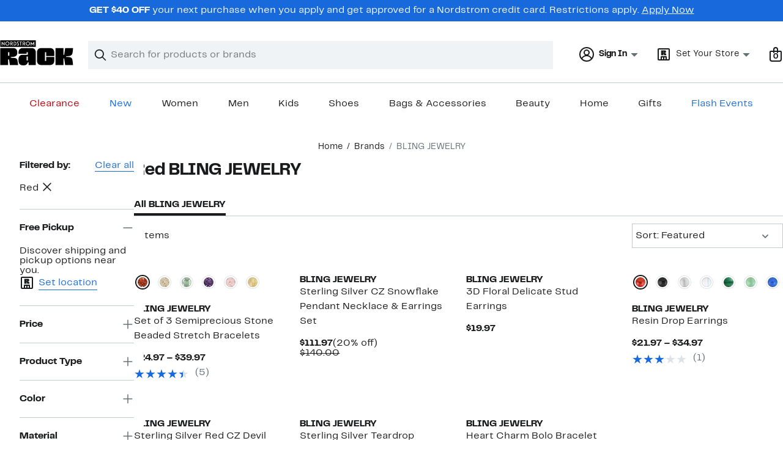

--- FILE ---
content_type: text/css; charset=utf-8
request_url: https://www.nordstromrack.com/static/nordstromrack/res/v3/e2c3847426cedbde.d5.css
body_size: 4813
content:
.zuxTm>div,.zuxTm [role=dialog]{border-radius:8px!important}.B9VD9{margin-top:0;margin-bottom:24px;font-size:22px}.kaRoh,.z1HwB{position:relative}.kaRoh{font-family:Brandon Text,Arial,sans-serif;font-family:var(--ndls-font-family-brandon);font-size:1rem;font-size:var(--ndls-text-body-desktop-medium-size);font-weight:400;font-weight:var(--ndls-text-body-desktop-medium-weight);overflow:hidden;width:100%}.z6Xm8{position:fixed;bottom:0;transform:translate3d(-100vw,-100%,0)}.LsEvw,.PKuPr{position:fixed;top:0;transform:translate3d(-100vw,-100%,0)}.gvw6H{position:relative;transform:translateZ(0)}.EvP_J *{animation:none!important;transition:none!important}.mXFlY{-webkit-backface-visibility:hidden;backface-visibility:hidden;min-height:100vh;overflow:visible;--partial-overlay-width:280px}.cejCm{-webkit-backface-visibility:hidden;backface-visibility:hidden;background:hsla(0,0%,100%,0.9);opacity:0;transform:translateZ(0)}.AEu4v,.cejCm{height:100%;left:0;position:fixed;top:0;width:100vw}.AEu4v{z-index:0}.device-i-pad .cejCm,.device-i-phone .cejCm{height:300%;top:-100%}.sLVPP .cejCm{background:hsla(0,0%,100%,0.5)}._l9v1 .cejCm{background:#fff}.pYdYP{min-height:0;position:relative;overflow:hidden}.pYdYP,.pYdYP .AEu4v,.pYdYP .cejCm{height:0}.pYdYP .ApM_X{display:none}._5M7Mt{box-sizing:border-box;cursor:pointer;left:0;min-height:100vh;overflow:visible;top:0;width:100%}.kCULj{overflow:hidden}.ApM_X,.kCULj{position:relative}.ApM_X{cursor:auto;z-index:1}.ACSCt .ApM_X:after{content:"";height:100%;left:0;position:absolute;top:0;width:100%}.KXfwV .kCULj{margin:0 auto;padding-top:0.1px}.zGvdP.SkyOG .cejCm{opacity:1;transition:opacity 250ms}.zGvdP.JO4A_ .cejCm{opacity:1}.zGvdP.XvDxV .cejCm{opacity:0;transition:opacity 250ms}.zGvdP.pYdYP .cejCm{opacity:0}.EumAF.SkyOG .kCULj{opacity:1;transition:opacity 500ms ease-in-out 100ms}.EumAF.JO4A_ .kCULj{opacity:1}.EumAF.XvDxV .kCULj{opacity:0;transition:opacity 250ms}.EumAF.pYdYP .kCULj{opacity:0}.OD7CJ{min-width:var(--partial-overlay-width)}.OD7CJ,.OD7CJ:before{width:var(--partial-overlay-width)}.OD7CJ:before{background:hsla(0,0%,100%,0.83);content:"";height:300%;position:fixed;top:-100%;transform:translateZ(0)}.OD7CJ.SkyOG .kCULj,.OD7CJ.SkyOG:before{opacity:1;transform:translateZ(0);transition:opacity 250ms,transform 600ms cubic-bezier(0.225,1.405,0,1.005)}.OD7CJ.XvDxV .kCULj,.OD7CJ.XvDxV:before{opacity:0;transition:opacity 200ms,transform 200ms ease}.OD7CJ.pYdYP:before{position:absolute}.OD7CJ.pYdYP .kCULj,.OD7CJ.pYdYP:before{opacity:0}.OD7CJ .ApM_X{min-height:100vh;width:var(--partial-overlay-width)}@keyframes bpZg1{0%{transform:translate3d(0,-100%,0)}to{transform:translateZ(0)}}@keyframes ZpTLL{0%{transform:translateZ(0)}to{transform:translate3d(0,-100%,0)}}.JzIVg.SkyOG{animation:bpZg1 250ms;transform:translate3d(0,-100%,0)}.JzIVg.JO4A_,.JzIVg.XvDxV{transform:translateZ(0)}.JzIVg.XvDxV{animation:ZpTLL 250ms}.JzIVg.pYdYP{transform:translate3d(0,-100%,0)}.vt2Fi{margin-left:auto}.vt2Fi:before{right:-100px;width:calc(var(--partial-overlay-width) + 100px)}.vt2Fi.pYdYP .kCULj,.vt2Fi.pYdYP:before,.vt2Fi.XvDxV .kCULj,.vt2Fi.XvDxV:before{transform:translate3d(var(--partial-overlay-width),0,0)}.vt2Fi ._5M7Mt,.vt2Fi .cejCm,.vt2Fi.XvDxV{left:auto;right:0}._iML2:before{left:-100px;width:calc(var(--partial-overlay-width) + 100px)}._iML2.pYdYP .kCULj,._iML2.pYdYP:before,._iML2.XvDxV .kCULj,._iML2.XvDxV:before{transform:translate3d(calc(-1 * var(--partial-overlay-width)),0,0)}@keyframes NvC_f{0%{transform:translate3d(0,100%,0)}to{transform:translateZ(0)}}@keyframes RFl9j{0%{transform:translateZ(0)}to{transform:translate3d(0,100%,0)}}.goDoO.SkyOG{animation:NvC_f 250ms}.goDoO.JO4A_,.goDoO.SkyOG{transform:translateZ(0)}.goDoO.XvDxV{animation:RFl9j 250ms}.goDoO.pYdYP,.goDoO.XvDxV{transform:translate3d(0,100%,0)}.fSKAT .ApM_X{position:relative}.fSKAT .kCULj{background:#fff}.fSKAT.SkyOG .kCULj{transform:translateZ(0);transition:transform 400ms ease}.fSKAT.JO4A_ .kCULj{transform:none}.fSKAT.SkyOG .cejCm{opacity:0}.fSKAT.JO4A_ .cejCm{background:#fff;opacity:1;transition:opacity 400ms}.fSKAT.XvDxV .kCULj{transform:translate3d(0,100vh,0);transition:transform 400ms ease}.fSKAT.pYdYP .kCULj{height:0;transform:translate3d(0,100vh,0)}@media (max-device-height:568px) and (orientation:portrait){.device-i-phone .mXFlY:not(.pYdYP){min-height:568px}}@media (max-device-height:667px) and (orientation:portrait){.device-i-phone .mXFlY:not(.pYdYP){min-height:667px}}@media (max-device-height:736px) and (orientation:portrait){.device-i-phone .mXFlY:not(.pYdYP){min-height:736px}}@media (max-device-height:812px) and (orientation:portrait){.device-i-phone .mXFlY:not(.pYdYP){min-height:812px}}.hGvPy{box-sizing:border-box;margin:0 auto;max-width:1660px;padding:0 20px}.cU2zs{display:flex;justify-content:center;flex-wrap:wrap;position:relative}.v6QRR{box-sizing:border-box;flex-grow:0}.cU2zs>.ZSmku{width:calc((100% - (20px * 3)) / 4 * 1)}.cU2zs>.Kujcp{width:calc((100% - (20px * 3)) / 4 * 2 + 20px)}.cU2zs>.el3M6{width:calc((100% - (20px * 3)) / 4 * 3 + (20px * 2))}.cU2zs>.hyAdg{width:100%}@media only screen and (min-width:768px){.hGvPy{padding:0px 30px}.cU2zs>.ZSmku{width:calc((100% - (20px * 11)) / 12 * 1)}.cU2zs>.Kujcp{width:calc((100% - (20px * 11)) / 12 * 2 + 20px)}.cU2zs>.el3M6{width:calc((100% - (20px * 11)) / 12 * 3 + (20px * 2))}.cU2zs>.hyAdg{width:calc((100% - (20px * 11)) / 12 * 4 + (20px * 3))}.cU2zs>.Nvnkr{width:calc((100% - (20px * 11)) / 12 * 5 + (20px * 4))}.cU2zs>.rTOYc{width:calc((100% - (20px * 11)) / 12 * 6 + (20px * 5))}.cU2zs>.Jnzpm{width:calc((100% - (20px * 11)) / 12 * 7 + (20px * 5))}.cU2zs>.VrzbK{width:calc((100% - (20px * 11)) / 12 * 8 + (20px * 7))}.cU2zs>.BaLoV{width:calc((100% - (20px * 11)) / 12 * 9 + (20px * 8))}.cU2zs>.Cgtyp{width:calc((100% - (20px * 11)) / 12 * 10 + (20px * 9))}.cU2zs>.YVvJS{width:calc((100% - (20px * 11)) / 12 * 11 + (20px * 10))}.cU2zs>.DIssu{width:100%}}.UVi3l{position:relative}.UVi3l:focus{outline:0}.VGsKY{background-color:#fff;background-color:var(--ndls-color-background-default);border:1px solid #c2cbcd;border:1px solid var(--ndls-color-border-subtle);box-sizing:border-box;box-shadow:0 0 8px rgba(0,0,0,0.1);margin:10vh auto;position:relative;color:#191a1b;color:var(--ndls-color-foreground-default)}.VGsKY.xCECl{border:0;margin:auto;min-height:100vh;max-width:1600px}.VGsKY:focus{outline:0}.lOgsI{background:hsla(0,0%,100%,0.7);border-radius:50%;box-sizing:border-box;cursor:pointer;margin:0;padding:8px 8px 3px;position:absolute;right:6px;text-decoration:none;top:8px}.JSA05>path{fill:#647175;fill:var(--ndls-color-foreground-subtle)}.qnQ87.VGsKY{background-color:transparent;border:0;box-shadow:none;padding:0}.uU9gY{padding:20px}.qnQ87 .lOgsI{right:10px;top:-50px}@media only screen and (max-width:768px){.qnQ87.VGsKY{margin:10vh -20px}}@media only screen and (min-width:768px){.uU9gY{padding:39px}.eQC6D{margin-left:calc(-1 * 39px);margin-right:calc(-1 * 39px)}.qnQ87 .lOgsI{right:-32px;top:-34px}}.VGsKY.zKbgw{display:flex;align-items:center;justify-content:center}.fRJTR{display:none}.hiC_8{margin-bottom:32px}.UErMX{min-height:150px;display:block}.dx_0v{width:100%;display:flex;align-items:center;justify-content:center}.dx_0v,.dx_0v div{height:100%}@media screen and (max-width:1230px){.UErMX{min-height:100px}}.pwqiG{border:none;outline:none}.M6JJL{background-color:inherit;background-color:var(--themed-container-bg-color,inherit);color:inherit;color:var(--themed-container-text-color,inherit);container-type:inline-size;container-name:navigationRowMediaContainer;inline-size:100%;max-inline-size:1600px;max-inline-size:var(--page-layout-max-width,1600px)}.egD9a{width:100%;padding-block:24px;padding-block:var(--page-layout-padding-block,24px);.M6JJL:first-child>&{padding-block-start:0}}.dqXQX{margin:0 0 24px;margin:0 0 var(--ndls-layout-space-5);font-weight:700;font-weight:var(--ndls-font-weight-bold);text-wrap:balance;padding:0 32px;padding:0 var(--page-layout-margin,32px);.I3m47 &{font-size:2rem;line-height:2.5rem}.skthW &{font-size:2.25rem;line-height:2.75rem}}.YAP0d{.F3HmH{display:grid;grid-template-columns:repeat(6,1fr);gap:16px;gap:var(--ndls-layout-space-4,24px);padding-inline:32px;padding-inline:var(--page-layout-margin,32px)}}.ufAHl{.egD9a{--peek-allowance:0.15;--number-of-gaps:calc(var(--number-of-children-visible) + 1);--gap-width:var(--ndls-layout-space-4,16px);--child-width:calc((100cqw - var(--number-of-gaps) * var(--gap-width)) / (var(--number-of-children-visible) + 2 * var(--peek-allowance)));@container navigationRowMediaContainer (width <= 414px){--number-of-children-visible:2}@container navigationRowMediaContainer (width > 414px){--number-of-children-visible:3}}.F3HmH{display:flex;flex-direction:row;align-items:flex-start;gap:var(--gap-width);overflow-x:scroll;scroll-snap-type:x mandatory;scroll-behavior:smooth;scrollbar-width:none;padding-inline:16px;padding-inline:var(--page-layout-margin,16px);&::-webkit-scrollbar{display:none}&>*{flex:0 0 var(--child-width);scroll-margin-left:calc(var(--child-width) * var(--peek-allowance) + var(--gap-width))}@container navigationRowMediaContainer (width <= 414px){&>:nth-child(odd){scroll-snap-align:start;scroll-snap-stop:always}}@container navigationRowMediaContainer (width > 414px){&>:nth-child(3n+1){scroll-snap-align:start;scroll-snap-stop:always}}}}.qogdk{box-sizing:border-box;inline-size:100%;max-inline-size:1600px;max-inline-size:var(--page-layout-max-width,1600px);padding-inline:32px;padding-inline:var(--page-layout-margin,32px);&:not(:first-child):has(iframe){padding-block-start:24px;padding-block-start:var(--page-layout-padding-block,24px)}@media only screen and (max-width:750px){padding-inline:0}}.cpfWY{container-type:inline-size;container-name:filmStripMediaContainer;inline-size:100%;max-inline-size:1600px;max-inline-size:var(--page-layout-max-width,1600px);position:relative;--card-button-text-color:var(--ndls-color-foreground-default);--card-button-bg-color:var(--ndls-color-action-secondary-resting);--card-button-bg-color-hover:var(--ndls-color-action-secondary-hover);--card-button-bg-color-pressed:var(--ndls-color-action-secondary-pressed);--card-button-border-color:var(--ndls-color-foreground-default);--card-button-border-color-hover:var(--ndls-color-foreground-default)}.doQK6{width:100%;padding-block:24px;padding-block:var(--page-layout-padding-block,24px);--number-of-children-visible:1;--peek-allowance:0.05;--number-of-gaps:calc(var(--number-of-children-visible) + 1);--gap-width:var(--ndls-layout-space-4,16px);--child-width:calc((100cqw - var(--number-of-gaps) * var(--gap-width)) / (var(--number-of-children-visible) + 2 * var(--peek-allowance)))}.cpfWY:first-child>.doQK6{padding-block-start:0}.EALjV{list-style-type:none;overflow-x:scroll;white-space:nowrap;padding-block-start:16px;padding-block-start:var(--ndls-layout-space-4,16px);padding-inline:16px;padding-inline:var(--ndls-layout-space-4,16px);scroll-snap-type:x mandatory;scroll-behavior:smooth;scrollbar-width:none;display:flex;column-gap:var(--gap-width);align-items:flex-start}.EALjV::-webkit-scrollbar{display:none}.EALjV>*{display:inline-block;white-space:normal;width:var(--child-width);scroll-margin-left:calc(var(--child-width) * var(--peek-allowance) + var(--gap-width));scroll-snap-align:start;scroll-snap-stop:always;flex-grow:0;flex-shrink:0;flex-basis:var(--child-width);position:relative;height:auto}.EALjV>:first-child:last-child{flex-grow:1}.NN4mQ{container-type:inline-size;container-name:heroCarouselDesktopMediaContainer;width:100%;position:relative;--card-button-text-color:var(--ndls-color-foreground-default);--card-button-bg-color:var(--ndls-color-action-secondary-resting);--card-button-bg-color-hover:var(--ndls-color-action-secondary-hover);--card-button-bg-color-pressed:var(--ndls-color-action-secondary-pressed);--card-button-border-color:transparent;--card-button-border-color-hover:transparent;--card-button-border-color-pressed:transparent}.B2lVx{display:flex;justify-content:space-between;position:absolute;top:50%;left:0;right:0;margin:0 auto;transform:translateY(-50%);width:100%;z-index:1;padding:0 16px;box-sizing:border-box;pointer-events:none}.uT4Ws{max-width:1600px}.B2lVx>button{pointer-events:auto}.NN4mQ:after{content:"";height:0;display:block;position:relative;background-color:rgba(25,26,27,0.49);z-index:-1}.CZt7j,.NN4mQ:after{width:100%;pointer-events:none}.CZt7j{position:absolute;opacity:0;transition:opacity 500ms ease-in}.CZt7j.jAWPV{opacity:1;pointer-events:auto;transition:opacity 500ms ease-out}.ylTAw{position:absolute;bottom:0%;right:1rem;z-index:10;justify-content:space-between;display:flex;align-items:center;gap:0.5rem;padding:0 16px 32px;padding:0 var(--ndls-layout-space-4,16px) var(--ndls-layout-space-6,32px)}.sSxB0 svg{position:absolute;top:0;left:0;pointer-events:none}.mcRkB.mcRkB.mcRkB{position:absolute;width:1px;height:1px;padding:0;margin:-1px;overflow:hidden;clip:rect(0 0 0 0);white-space:nowrap;border:0}@container heroCarouselDesktopMediaContainer (640px >= width){.NN4mQ:after{padding-bottom:120%}}@container heroCarouselDesktopMediaContainer (1600px >= width > 640px){.NN4mQ:after{padding-bottom:50%}}@container heroCarouselDesktopMediaContainer (width > 1600px){.NN4mQ:after{padding-bottom:37.5%}}:root{--size:48px;--pc-duration:5000ms;--pc-delay:200ms;--track:#c1c1c1;--fill:#000}@property --angle{syntax:"<angle>";inherits:false;initial-value:0deg}.IYPhe{position:relative;display:inline-flex;align-items:center;justify-content:center}.RiYTL{position:absolute;inline-size:48px;inline-size:var(--size);block-size:48px;block-size:var(--size);border-radius:50%;background:conic-gradient(from 0deg,#000 0deg,#000 var(--angle),#c1c1c1 var(--angle),#c1c1c1 360deg);background:conic-gradient(from 0deg,var(--fill) 0deg,var(--fill) var(--angle),var(--track) var(--angle),var(--track) 360deg);-webkit-mask:radial-gradient(transparent 48%,#000 49%);mask:radial-gradient(transparent 48%,#000 49%);will-change:transform}.RiYTL.wMtte{animation:vrooY 5000ms linear 200ms infinite both;animation:vrooY var(--pc-duration) linear infinite both var(--pc-delay)}.RiYTL.QqFzl{animation:none!important}.AAFdk{display:none}.AAFdk.QqFzl{animation:none!important}.bvu7J,.bvu7J .RiYTL,.bvu7J .RiYTL.wMtte,.RiYTL.wMtte.xF_AQ{animation-play-state:paused!important}@keyframes vrooY{to{--angle:360deg}}@media (prefers-reduced-motion:reduce){.RiYTL,.RiYTL.wMtte{animation-play-state:paused!important}}.aLg7q{display:inline-flex;padding:4px 8px;background-color:rgba(0,0,0,0.6);color:hsla(0,0%,100%,0.62);border-radius:9999px;&>span{display:flex;letter-spacing:2px;font-family:Brandon Text,Arial,sans-serif;font-family:var(--ndls-font-family-brandon);font-weight:700;font-weight:var(--ndls-font-weight-bold);font-size:0.875rem;font-size:var(--ndls-font-size-80);line-height:1.5rem;line-height:var(--ndls-line-height-100)}}._QGn1{color:#fff;padding-left:2px}.Pcb6A{container-type:inline-size;container-name:filmStripMediaContainer;inline-size:100%;max-inline-size:1600px;max-inline-size:var(--page-layout-max-width,1600px);position:relative;--card-button-text-color:var(--ndls-color-foreground-default);--card-button-bg-color:var(--ndls-color-action-secondary-resting);--card-button-bg-color-hover:var(--ndls-color-action-secondary-hover);--card-button-bg-color-pressed:var(--ndls-color-action-secondary-pressed);--card-button-border-color:var(--ndls-color-foreground-default);--card-button-border-color-hover:var(--ndls-color-foreground-default);--card-copy-box-padding-left:var(--ndls-layout-space-4,16px)}.n9ESj{width:100%;padding-block:16px;padding-block:var(--page-layout-padding-block,16px);--number-of-children-visible:1;--peek-allowance:0;--number-of-gaps:0;--gap-width:var(--ndls-layout-space-0,0px);--themed-card-image-border-radius:var(--ndls-border-radius-00,0px);--child-width:calc((100cqw - var(--number-of-gaps) * var(--gap-width)) / (var(--number-of-children-visible) + 2 * var(--peek-allowance)))}.Pcb6A:first-child>.n9ESj{padding-block-start:0}.Kg3iV{list-style-type:none;overflow-x:scroll;white-space:nowrap;padding-block-start:16px;padding-block-start:var(--ndls-layout-space-4,16px);padding-inline:0;scroll-snap-type:x mandatory;scroll-behavior:smooth;scrollbar-width:none;display:flex;column-gap:var(--gap-width);align-items:flex-start;overscroll-behavior-x:contain;scroll-padding-inline:0}.Kg3iV::-webkit-scrollbar{display:none}.Kg3iV>*{display:inline-block;white-space:normal;width:var(--child-width);scroll-margin-left:calc(var(--child-width) * var(--peek-allowance) + var(--gap-width));scroll-snap-align:start;scroll-snap-stop:always;flex-grow:0;flex-shrink:0;flex-basis:var(--child-width);position:relative;height:auto}.zQYqR{width:100%}.ICznn,.zQYqR{display:flex;justify-content:space-between}.ICznn{width:calc(100% - 2rem);position:absolute;left:1rem;right:1rem;z-index:10;align-items:end;gap:0.5rem;top:calc(125cqw - 41px)}.ICznn>*{pointer-events:auto;bottom:3px}.RDTp3 svg{position:absolute;top:0;left:0;pointer-events:none}.umZDl{height:100%;max-inline-size:1600px;max-inline-size:var(--page-layout-max-width,1600px);container-type:inline-size;container-name:videoCardMediaContainer}.hCd9d,.umZDl{display:flex;width:100%}.hCd9d{box-sizing:border-box;position:relative;flex-direction:column;justify-content:stretch;row-gap:12px;row-gap:var(--ndls-layout-space-3,12px);padding-block:24px;padding-block:var(--page-layout-padding-block,24px);padding-inline:0;background-color:transparent;background-color:var(--themed-card-bg-color,var(--themed-container-bg-color,transparent));color:var(--ndls-color-foreground-default,#191a1b);color:var(--themed-card-text-color,var(--ndls-color-foreground-default,#191a1b));@media (width >= 768px){padding-inline:32px;padding-inline:var(--page-layout-margin,32px);padding-block:24px;padding-block:var(--page-layout-padding-block,24px)}}.doMHY{width:100%}.UsGTu{height:100%;position:relative}.OLZzX{opacity:0%}.Uwi65{display:block;width:100%;height:100%;object-position:50% 50%;border:none;cursor:pointer}.DX0l4{position:absolute;left:50%;top:50%;transform:translateX(-50%) translateY(-50%)}.DX0l4 svg{pointer-events:none}.Ygksx{padding:0 32px;padding:0 var(--ndls-layout-space-6,32px)}.CG8uC,.Ygksx{display:flex;flex-direction:column}.CG8uC{flex-grow:1;flex-basis:0;row-gap:4px;row-gap:var(--ndls-layout-space-1,4px);align-items:center;padding-bottom:24px;padding-bottom:var(--ndls-layout-space-5,24px);min-width:280px;text-wrap:auto;text-wrap:balance;.whcoX &{align-items:flex-start}}.bvOIH{display:flex;justify-content:center;gap:24px;gap:var(--ndls-layout-space-5,24px);flex-grow:0;.whcoX &{justify-content:flex-start}}._9iGzZ{text-align:center;.whcoX &{text-align:left}}.eyTo5{font-weight:700;font-weight:var(--ndls-font-weight-bold);font-size:2rem;line-height:2.5rem;text-wrap:balance;color:var(--ndls-color-foreground-default);color:var(--themed-card-text-color,var(--ndls-color-foreground-default));.whcoX &{font-size:2.25rem;line-height:2.75rem}}@container videoCardMediaContainer (width > 875px){.eyTo5{font-weight:700;font-weight:var(--ndls-font-weight-bold);font-size:nordstrom-creative-heading-m-font-size;line-height:nordstrom-creative-heading-m-line-height;color:var(--ndls-color-foreground-default);color:var(--themed-card-text-color,var(--ndls-color-foreground-default));.whcoX &{font-size:rack-creative-heading-m-font-size;line-height:rack-creative-heading-m-line-height}}}.JQIuV{display:flex;margin-right:0;margin-left:auto;flex-direction:column;justify-content:flex-end;align-items:flex-end;gap:16px;gap:var(--ndls-layout-space-4,16px);padding-bottom:32px;padding-bottom:var(--ndls-layout-space-6,32px);padding-right:32px;padding-right:var(--ndls-layout-space-6,32px);color:#fff;color:var(--ndls-color-action-secondary-resting)}.JQIuV,.QAAv0{position:relative}.QAAv0{border:1px solid #fff;border:1px solid var(--ndls-color-foreground-inverse);box-sizing:content-box}.Vn4aA{text-align:center;color:#fff;color:var(--ndls-color-action-secondary-resting)}@media (max-width:660px){._hkhl,.JQIuV{padding:16px;padding:var(--ndls-layout-space-4,16px)}}.t8v1q{container-type:inline-size;container-name:fullBleedCardMediaContainer;position:relative;width:100%;--themed-card-text-color:var(--ndls-color-foreground-inverse);--themed-card-button-text-color:var(--ndls-color-foreground-default);--themed-card-button-bg-color:var(--ndls-color-action-secondary-resting);--themed-card-button-bg-color-hover:var(--ndls-color-action-secondary-hover);--themed-card-button-bg-color-pressed:var(--ndls-color-action-secondary-pressed)}.gYKiT{width:100%;height:100%;object-fit:cover;object-position:50% 50%;display:none}.UKVPj{width:100cqw;height:100%;position:relative}.e_ofK{display:block;width:100%;height:100%;object-position:50% 50%;object-fit:cover;border:none;cursor:pointer;opacity:0.10;transition:opacity 0.5s ease-in}.e_ofK.n8j1q,.e_ofK.w0H77{opacity:1}.hnjpr{display:none}.ba7rt{overflow:hidden;position:absolute;top:0;bottom:0;left:0;right:0;display:flex;flex-direction:column;align-items:stretch;justify-content:end}.FNhZp{display:flex;position:relative;flex-grow:0;--scrim-color:rgba(25,26,27,0.49);--scrim-multiple:2.5;--scrim-offset:2rem;--scrim-copy-height:calc(100% / var(--scrim-multiple));--scrim-remaining-height:calc(100% - var(--scrim-copy-height));&:before{content:"";position:absolute;height:calc(100% * var(--scrim-multiple));width:100%;transform:translateY(calc(-1 * var(--scrim-remaining-height)));background-image:linear-gradient(0deg,var(--scrim-color) 0% calc(var(--scrim-copy-height) - var(--scrim-offset)),transparent)}}.Dch_0{justify-content:space-between}.Dch_0,.jPqQ1{display:flex;max-inline-size:1600px;max-inline-size:var(--page-layout-max-width,1600px)}.jPqQ1{position:relative;color:#fff;color:var(--ndls-color-foreground-inverse);flex-direction:column;gap:12px;gap:var(--ndls-layout-space-3,12px);justify-content:flex-end;padding-block-start:0;padding-block-end:16px;padding-block-end:var(--ndls-layout-space-4,16px);padding-inline:32px;padding-inline:var(--page-layout-margin,32px);box-sizing:border-box}.HjEOA{z-index:2;align-self:start}.uPgjB{font-weight:700;font-weight:var(--ndls-font-weight-bold);font-size:2.5rem;line-height:3rem;text-wrap:balance;.nordstrom-rack &{font-size:3.75rem;line-height:4.25rem}@container fullBleedCardMediaContainer (width >= 640px){font-size:3.75rem;line-height:4.25rem;.nordstrom-rack &{font-size:4.5rem;line-height:5rem}}}@container fullBleedCardMediaContainer (640px >= width){.gYKiT:first-child:not(.hnjpr){display:block}.e_ofK.WrzfO,.zdVy3.WrzfO{aspect-ratio:1/1}.e_ofK.jmrlq,.zdVy3.jmrlq{aspect-ratio:16/9}.cACLY{display:none}.Dch_0{width:100%}}@container fullBleedCardMediaContainer (1600px >= width > 640px){.zdVy3{display:flex}.e_ofK,.zdVy3{aspect-ratio:2/1}.gYKiT:nth-child(2):not(.hnjpr){display:block}.jPqQ1{padding-bottom:32px;padding-bottom:var(--ndls-layout-space-6,32px)}.Dch_0{width:100%}}@container fullBleedCardMediaContainer (width > 1600px){.zdVy3{display:flex}.e_ofK,.zdVy3{aspect-ratio:8/3;object-position:50% 10%}.gYKiT:nth-child(3):not(.hnjpr){display:block}.HjEOA,.XdV1J{width:1600px;margin:0 auto}.Dch_0{margin:0 auto}}.cw0aK{inline-size:100%;max-inline-size:1600px;max-inline-size:var(--page-layout-max-width,1600px);padding-block:24px;padding-block:var(--page-layout-padding-block,24px);padding-inline:32px;padding-inline:var(--page-layout-margin,32px);box-sizing:border-box}.cw0aK:first-child{padding-block-start:0}.HIBWV{display:flex;flex-direction:column;align-items:center}@media (width < 768px){.HIBWV{--page-layout-max-width:100%;--page-layout-margin:var(--ndls-layout-space-4,16px);--page-layout-padding-block:var(--ndls-layout-space-4,16px)}}@media (width >= 768px){.HIBWV{--page-layout-max-width:1600px;--page-layout-margin:var(--ndls-layout-space-6,32px);--page-layout-padding-block:var(--ndls-layout-space-5,24px)}}

--- FILE ---
content_type: text/css; charset=utf-8
request_url: https://www.nordstromrack.com/static/nordstromrack/res/v3/4db4ffb5df56d2d1.d5.css
body_size: 3075
content:
.mRXdL input::placeholder{color:#a4afb2;color:var(--ndls-color-foreground-disabled)}.qvLAQ{font-weight:700!important}input[type=number]{-moz-appearance:textfield}input[type=number]::-webkit-inner-spin-button,input[type=number]::-webkit-outer-spin-button{-webkit-appearance:none;margin:0}.mRXdL input,.mRXdL input[type=email],.mRXdL input[type=number],.mRXdL input[type=password],.mRXdL input[type=tel],.mRXdL input[type=text]{padding:0 0.625rem 0.0625rem;height:2.5rem}.mRXdL input,.mRXdL input[type=email],.mRXdL input[type=number],.mRXdL input[type=password],.mRXdL input[type=tel],.mRXdL input[type=text],.mRXdL textarea{border:1px solid #838d91;border:1px solid var(--ndls-color-border-default);border-radius:0;box-sizing:border-box;color:#191a1b;color:var(--ndls-color-foreground-default);display:block;margin-bottom:0.3125rem;resize:none;transition:border-color 400ms ease-out;vertical-align:middle;width:100%;-webkit-appearance:none}.mRXdL textarea{padding:0.625rem}.T2GK9 input,.T2GK9 input[type=email],.T2GK9 input[type=number],.T2GK9 input[type=password],.T2GK9 input[type=tel],.T2GK9 input[type=text],.T2GK9 textarea{width:220px}.T2GK9{margin-bottom:0.625rem}.T2GK9 input,.T2GK9 p,.T2GK9 textarea,.T2GK9>*{float:left;line-height:1.875rem;margin:0 0.3125rem 0 0;vertical-align:middle}.UfHlx input,.UfHlx input[type=email],.UfHlx input[type=number],.UfHlx input[type=password],.UfHlx input[type=tel],.UfHlx input[type=text],.UfHlx textarea{border-color:#d82508;border-color:var(--ndls-color-foreground-critical);padding-right:2.5rem}.Ar7qX input,.Ar7qX input[type=email],.Ar7qX input[type=number],.Ar7qX input[type=password],.Ar7qX input[type=tel],.Ar7qX input[type=text],.Ar7qX textarea{background:#ddf9f1;background:var(--ndls-color-background-success);border-color:#157e64;border-color:var(--ndls-color-foreground-success);padding-right:2.5rem}.oSszD input,.oSszD input[type=email],.oSszD input[type=number],.oSszD input[type=password],.oSszD input[type=tel],.oSszD input[type=text]{padding-right:4.375rem}.mRXdL input:focus,.mRXdL input[type=email]:focus,.mRXdL input[type=number]:focus,.mRXdL input[type=password]:focus,.mRXdL input[type=tel]:focus,.mRXdL input[type=text]:focus,.mRXdL textarea:focus{border:1px solid #838d91;border-bottom:3px solid #186adc;border:1px solid var(--ndls-color-border-default);border-bottom:3px solid var(--ndls-color-border-selected);outline:none}.jfXvu{display:inline-block;font-weight:700;line-height:16px;margin-bottom:8px;vertical-align:top;color:#191a1b;color:var(--ndls-color-foreground-default)}.jfXvu i{font-style:normal;font-weight:400;margin-left:0.3125rem}.mRXdL p{margin:0.3125rem 0}.UfHlx input::placeholder,.UfHlx textarea::placeholder{color:#d82508;color:var(--ndls-color-foreground-critical)}.UfHlx input:focus,.UfHlx input[type=email]:focus,.UfHlx input[type=number]:focus,.UfHlx input[type=password]:focus,.UfHlx input[type=tel]:focus,.UfHlx input[type=text]:focus,.UfHlx textarea:focus{border-color:#d82508;border-color:var(--ndls-color-foreground-critical)}.Ar7qX input:focus,.Ar7qX input[type=email]:focus,.Ar7qX input[type=number]:focus,.Ar7qX input[type=password]:focus,.Ar7qX input[type=tel]:focus,.Ar7qX input[type=text]:focus,.Ar7qX textarea:focus{border-color:#157e64;border-color:var(--ndls-color-foreground-success)}.oSszD.Ar7qX input,.oSszD.Ar7qX input[type=email],.oSszD.Ar7qX input[type=number],.oSszD.Ar7qX input[type=password],.oSszD.Ar7qX input[type=tel],.oSszD.Ar7qX input[type=text],.oSszD.UfHlx input,.oSszD.UfHlx input[type=email],.oSszD.UfHlx input[type=number],.oSszD.UfHlx input[type=password],.oSszD.UfHlx input[type=tel],.oSszD.UfHlx input[type=text]{padding-right:5.625rem}.h0Je8{position:relative}.U5o4J{white-space:nowrap}.k3MPb{color:#d82508;color:var(--ndls-color-foreground-critical)}.Ae4rH{color:#157e64;color:var(--ndls-color-foreground-success)}.LMALV,.X6_vr{position:absolute;right:10px;top:calc(50% - 12px)}.T2GK9 .LMALV,.T2GK9 .X6_vr{top:calc(50% - 15px)}.X6_vr path{fill:#157e64;fill:var(--ndls-color-foreground-success)}.LMALV path{fill:#d82508;fill:var(--ndls-color-foreground-critical)}.rSVWt{color:#c61f5b}.hXJwy{color:#186adc;color:var(--ndls-color-action-primary-resting);cursor:pointer;display:flex;flex-direction:column;height:100%;justify-content:center;position:absolute;right:20px;top:0;text-decoration:underline;z-index:1}.Ar7qX .hXJwy,.UfHlx .hXJwy{right:45px}.hXJwy div{color:#186adc;color:var(--ndls-color-action-primary-resting)}@media only screen and (max-width:768px){.mRXdL input,.mRXdL input[type=email],.mRXdL input[type=number],.mRXdL input[type=password],.mRXdL input[type=tel],.mRXdL input[type=text]{padding:0 0.9375rem 0.0625rem;height:3.125rem}.mRXdL textarea{padding:0.9375rem}.Ar7qX input,.Ar7qX input[type=email],.Ar7qX input[type=number],.Ar7qX input[type=password],.Ar7qX input[type=tel],.Ar7qX input[type=text],.Ar7qX textarea,.UfHlx input,.UfHlx input[type=email],.UfHlx input[type=number],.UfHlx input[type=password],.UfHlx input[type=tel],.UfHlx input[type=text],.UfHlx textarea{padding-right:2.5rem}.oSszD input,.oSszD input[type=email],.oSszD input[type=number],.oSszD input[type=password],.oSszD input[type=tel],.oSszD input[type=text]{padding-right:4.375rem}.oSszD.Ar7qX input,.oSszD.Ar7qX input[type=email],.oSszD.Ar7qX input[type=number],.oSszD.Ar7qX input[type=password],.oSszD.Ar7qX input[type=tel],.oSszD.Ar7qX input[type=text],.oSszD.UfHlx input,.oSszD.UfHlx input[type=email],.oSszD.UfHlx input[type=number],.oSszD.UfHlx input[type=password],.oSszD.UfHlx input[type=tel],.oSszD.UfHlx input[type=text]{padding-right:5.625rem}.hXJwy{top:-moz-calc(50% - 1.0625rem);top:-webkit-calc(50% - 1.0625rem);top:-o-calc(50% - 1.0625rem);top:calc(50% - 1.0625rem)}.T2GK9 .hXJwy{top:-moz-calc(50% - 1.375rem);top:-webkit-calc(50% - 1.375rem);top:-o-calc(50% - 1.375rem);top:calc(50% - 1.375rem)}}.nordstrom-rack .A5Ab9{font-family:Rack Sans,Arial,sans-serif}.x3fIA{color:#d82508;color:var(--ndls-color-foreground-critical)}.bVGdk{margin-top:15px;margin-bottom:10px}.vaxnR{display:flex}.XYgNO input{width:40px!important;width:var(--ndls-layout-space-7)!important;text-align:center!important;padding:0px!important;padding:var(--ndls-layout-space-0)!important}.wQdXg input,.XYgNO input{height:48px!important;height:var(--ndls-layout-space-8)!important;font-size:1.125rem!important;font-size:var(--ndls-font-size-110)!important}.WbnrE{display:flex;align-items:flex-start;justify-content:space-between}.OVeaT input{width:40px!important;width:var(--ndls-layout-space-7)!important;text-align:center!important;padding:0px!important;padding:var(--ndls-layout-space-0)!important}._5Db7R input,.OVeaT input{height:48px!important;height:var(--ndls-layout-space-8)!important;font-size:1.125rem!important;font-size:var(--ndls-font-size-110)!important;border-color:#d82508!important;border-color:var(--ndls-color-foreground-critical)!important}.TAQYo{position:absolute;width:1px;height:1px;margin:-1px;border:0px;border:var(--ndls-border-radius-00,0);padding:0px;padding:var(--ndls-layout-space-0,0);clip:rect(0 0 0 0);overflow:hidden}.T4Ssq{margin:0 17px 8px 0}.T4Ssq,.tzh24{max-width:246px;max-height:186px}.tzh24{margin:8px 0 0}.cTLHX{padding-left:3px}.UWXpq{line-height:8px}.idbGL{width:100%}.Qob2X{width:120px;text-align:center}.kpjsR{margin-top:4px;margin-top:var(--ndls-layout-space-1);font-size:0.875rem;font-size:var(--ndls-font-size-80)}.Z5q86{display:flex;justify-content:center}.l7S5p{color:#d82508;color:var(--ndls-color-foreground-critical)}.IzzOE{color:#191a1b;color:var(--ndls-color-foreground-default)}.IzzOE>:not(:last-child){margin-bottom:24px;margin-bottom:var(--ndls-layout-space-5)}.pYFPs{width:153px;height:52px}.hcKDi{font-size:0.875rem;font-size:var(--ndls-font-size-80);color:#647175;color:var(--ndls-color-foreground-subtle)}.U_uga{display:flex;flex-direction:column;font-family:Rack Sans,Arial,sans-serif;font-family:var(--ndls-font-family-default)}@media (min-width:768px){.IzzOE{width:377px}}.pa83K{margin-top:12px;margin-top:var(--ndls-layout-space-3 12px)}.SNstT{color:#191a1b;color:var(--ndls-color-foreground-default)}.SNstT>:not(:last-child){margin-bottom:24px;margin-bottom:var(--ndls-layout-space-5)}.NQD1g{display:flex;justify-content:center;align-items:center}.jPozt{width:153px;height:52px}.sYJ0I,.yuLU1{display:flex;gap:16px;gap:var(--ndls-layout-space-4,16px);justify-content:space-around}.sYJ0I{margin-top:16px;margin-top:var(--ndls-layout-space-4,16px)}.jNxGD{text-align:center}.aU0b9{width:120px}.lKEX6,.og51b{margin-top:4px;margin-top:var(--ndls-layout-space-1);margin-bottom:24px;margin-bottom:var(--ndls-layout-space-5);font-size:0.875rem;font-size:var(--ndls-font-size-80)}.og51b{font-weight:700}.uy4PK{margin-bottom:24px;margin-bottom:var(--ndls-layout-space-5)}.jcsvj{margin-bottom:24px;margin-bottom:var(--ndls-layout-space-5 24px)}.ClQzg{color:#647175;color:var(--ndls-color-foreground-subtle)}.ClQzg,.EDO9J{font-size:0.875rem;font-size:var(--ndls-font-size-80)}.EDO9J{color:#191a1b;color:var(--ndls-color-foreground-default)}.uVyht{margin-bottom:24px;margin-bottom:var(--ndls-layout-space-5)}.uVyht,.yuLU1.XFS93{margin-top:24px;margin-top:var(--ndls-layout-space-5)}.C2UAY.XFS93{width:65%}.C2UAY{margin-top:24px;margin-top:var(--ndls-layout-space-5 24px)}.C2UAY,.pa83K.Ma6YD{width:100%}.Khxzi{margin-top:12px;margin-top:var(--ndls-layout-space-3 12px);margin-bottom:12px;margin-bottom:var(--ndls-layout-space-3 12px)}.qB2IM{margin-bottom:24px;margin-bottom:var(--ndls-layout-space-5 24px)}.WdU7j,a.WdU7j:active,a.WdU7j:hover,a.WdU7j:link,a.WdU7j:visited{color:#000!important;color:var(--ndls-color-brand-nordstrom-primary,#000)!important}@media (min-width:768px){.pa83K.XFS93,.SNstT{width:100%}.ApTdT.XFS93{width:160px;width:var(--ndls-layout-space-12)}.jNxGD.XFS93{text-align:center}}.ZQKOs{background-color:#327fef;height:107px;position:relative;z-index:2}.v4IFB,.ZQKOs{display:flex;justify-content:center;align-items:center;margin-bottom:24px;margin-bottom:var(--ndls-layout-space-5,24px)}.yFsL8{width:153px;height:52px}.FbqMG,.ihWUc{display:flex;flex-direction:column;align-items:stretch;color:#191a1b;color:var(--ndls-color-foreground-default)}.ihWUc{margin-top:32px;margin-top:var(--ndls-layout-space-6,32px)}.FbqMG>:not(:last-child):not(:first-child),.ihWUc>:not(:last-child){margin-top:0px;margin-top:var(--ndls-layout-space-0);margin-bottom:24px;margin-bottom:var(--ndls-layout-space-5)}.EfhcZ{margin-top:16px;margin-top:var(--ndls-layout-space-4,16px)}.fbCMC{width:100%;margin-bottom:0px;margin-bottom:var(--ndls-layout-space-0)}.IQw7C{margin:0px;margin:var(--ndls-layout-space-0)}._pOSL{margin-top:0px;margin-top:var(--ndls-layout-space-0,0px)}.OZW7i{margin-top:4px;margin-top:var(--ndls-layout-space-1);margin-bottom:24px;margin-bottom:var(--ndls-layout-space-5)}.y2uu1{width:153px;height:52px;align-self:center}.HGNDh{margin-bottom:24px;margin-bottom:var(--ndls-layout-space-5,24px)}.u9vmF{display:flex;flex-direction:column;gap:24px;gap:var(--ndls-layout-space-5,24px);padding-bottom:24px;padding-bottom:var(--ndls-layout-space-5,24px);padding-top:24px;padding-top:var(--ndls-layout-space-5,24px);border-top:1px solid #838d91;border-top:1px solid var(--ndls-color-border-default);margin-top:24px;margin-top:var(--ndls-layout-space-5,24px)}.dZXd1{position:relative;margin-right:32px;margin-right:var(--ndls-layout-space-6,32px);margin-left:16px;margin-left:var(--ndls-layout-space-4,16px)}.qaT7j{display:flex;justify-content:space-between;gap:8px;gap:var(--ndls-layout-space-2,8px)}.Jsyjl,a.Jsyjl:active,a.Jsyjl:hover,a.Jsyjl:link,a.Jsyjl:visited{color:#000!important;color:var(--ndls-color-brand-nordstrom-primary,#000)!important}@media (min-width:768px){.FbqMG{width:100%}}.GNuIZ{padding-top:12px;padding-top:var(--ndls-layout-space-3,12px)}.GNuIZ path{fill:#157e64;fill:var(--ndls-color-foreground-success,#157e64)}.E7euj{display:flex;justify-content:center;gap:8px;gap:var(--ndls-layout-space-2,8px)}.fDDY5{font-weight:700;font-weight:var(--ndls-font-weight-bold,600);padding-top:12px;padding-top:var(--ndls-layout-space-3,12px);padding-bottom:12px;padding-bottom:var(--ndls-layout-space-3,12px)}.qnTld{color:#191a1b;color:var(--ndls-color-foreground-default)}.qnTld>:not(:last-child){margin-top:24px;margin-top:var(--ndls-layout-space-5)}.qnTld>.JNm74{margin-top:0px;margin-top:var(--ndls-layout-space-0)}.qnTld>.JNm74,.qnTld>.RdW1v{font-weight:700;font-weight:var(--ndls-font-weight-bold)}.qnTld>.RdW1v{color:#186adc;color:var(--ndls-color-action-primary-resting,#186adc);margin-top:0}.M8R9o{display:flex;justify-content:flex-start;margin-top:16px;margin-top:var(--ndls-layout-space-4)}@media (max-width:768px){.P6YFF{margin-top:24px;margin-top:var(--ndls-layout-space-5);width:100%}}@media (min-width:768px){.Guy1E{display:flex;justify-content:space-between;padding-top:20px}.P6YFF{width:47%}}.RNbNL{color:#191a1b;color:var(--ndls-color-foreground-default)}.MXQzD{margin-bottom:24px;margin-bottom:var(--ndls-layout-space-5)}.Bg_Kj{display:flex;flex-direction:column;align-items:center}.cZHq5{width:153px;height:52px;align-self:center;margin-bottom:15px}.Bg_Kj,.dyhRG,.pgAsx{margin-bottom:12px;margin-bottom:var(--ndls-layout-space-3,12px)}.pgAsx{margin-top:24px;margin-top:var(--ndls-layout-space-5,24px)}.RdUta.gZ9gM{width:100%}@media (min-width:768px){.pgAsx{margin-right:26px}.RdUta{width:217px}}.xVCWx{align-self:flex-end}.gKKUo{display:flex;flex-direction:column;gap:8px;gap:var(--ndls-layout-space-2)}.dniOT{width:100%}.hXHM_{color:#191a1b;color:var(--ndls-color-foreground-default)}.hXHM_>:not(:last-child),.KJFYh{margin-bottom:24px;margin-bottom:var(--ndls-layout-space-5)}.KJFYh,.n4Ewc{margin-top:24px;margin-top:var(--ndls-layout-space-5)}.n4Ewc{display:flex;justify-content:center}@media (max-width:768px){.dniOT{margin-top:8px;margin-top:var(--ndls-layout-space-2)}}@media (min-width:768px){.hXHM_{max-width:377px}}.Ki8u9{display:inline-flex;color:#d82508;color:var(--ndls-color-foreground-critical,#d82508)}.Ki8u9>:not(:last-child){margin-right:8px;margin-right:var(--ndls-layout-space-2)}.fYY7r{margin-top:0px;margin-top:var(--ndls-layout-space-0)}.fYY7r path{fill:#d82508;fill:var(--ndls-color-foreground-critical,#d82508)}.Ij6Rk{display:flex;flex-direction:column;align-items:stretch;color:#191a1b;color:var(--ndls-color-foreground-default)}.Ij6Rk>:not(:last-child){margin-top:0px;margin-top:var(--ndls-layout-space-0);margin-bottom:24px;margin-bottom:var(--ndls-layout-space-5)}.RyRt5{margin:0px;margin:var(--ndls-layout-space-0)}.QETe8{display:flex;justify-content:center}.vmh0H{width:100%}.vL_Vn{display:flex;justify-content:space-between}@media (min-width:768px){.Ij6Rk{width:377px}}.H9Gzm path{fill:#157e64;fill:var(--ndls-color-foreground-success)}.CtLrU,.FUwem,.QpBcn{display:flex;align-items:center}.CtLrU,.FUwem{--icon-width:30px}.FUwem{gap:8px;gap:var(--ndls-layout-space-2,8px);min-height:calc(sqrt(2) * var(--icon-width))}.CtLrU{position:relative;justify-content:center}.J2UJM{--real-spinner-size:calc(var(--icon-width) + 10px);min-width:var(--real-spinner-size);min-height:var(--real-spinner-size)}._Sld2{display:flex;flex-direction:row;align-items:last baseline;justify-content:space-between}.bqSa9{font-weight:400;font-weight:var(--ndls-text-body-desktop-small-weight)}.tuO7A{display:flex;flex-direction:column;align-items:stretch;color:#191a1b;color:var(--ndls-color-foreground-default)}.tuO7A>:not(:last-child){margin-bottom:24px;margin-bottom:var(--ndls-layout-space-5)}.wroRW{width:100%}@media (min-width:768px){.tuO7A{max-width:377px}}.q4v4F{display:flex;flex-direction:column;align-items:stretch}.vBczC{margin-top:16px;margin-top:var(--ndls-layout-space-4,16px);margin-bottom:24px;margin-bottom:var(--ndls-layout-space-5,24px)}.bA7yN{margin-bottom:unset}.UxxDX{margin-top:24px;margin-top:var(--ndls-layout-space-5,24px)}.STza2{margin-top:12px;margin-top:var(--ndls-layout-space-3,12px)}.Sfny6{color:#d82508;color:var(--ndls-color-foreground-critical);margin-bottom:16px;margin-bottom:var(--ndls-layout-space-4,16px)}.DW55L{margin-top:24px;margin-top:var(--ndls-layout-space-5,24px)}._FFZd{word-break:break-all}.TyHUT{align-items:stretch}.KsAh9,.TyHUT{display:flex;flex-direction:column}.KsAh9{align-items:center;overflow:hidden}.ph_7e{object-position:center -15px;transform:scale(1.52)}.DsXMk,.ph_7e{width:100%;max-height:300px;object-fit:cover}.dr6Zf,.KsAh9,.skd6x,.xYyzW{margin-bottom:24px;margin-bottom:var(--ndls-layout-space-5,24px)}.dr6Zf{margin-top:unset}.brQRt{margin-top:24px;margin-top:var(--ndls-layout-space-5,24px)}.mJZhG{margin-top:20px}.uvbFN{color:#d82508;color:var(--ndls-color-foreground-critical);margin-bottom:16px;margin-bottom:var(--ndls-layout-space-4,16px)}.VKgW4{margin-top:24px;margin-top:var(--ndls-layout-space-5,24px)}.YWcYh{word-break:break-all}.owvNM{align-items:stretch}.owvNM,.yZdiF{display:flex;flex-direction:column}.yZdiF{align-items:center;overflow:hidden}.rZQkT{object-position:center -15px;transform:scale(1.52)}.rZQkT,.uyst3{width:100%;max-height:300px;object-fit:cover}.Q28r5,.yZdiF{margin-bottom:24px;margin-bottom:var(--ndls-layout-space-5,24px)}.CSf5Z{margin-top:24px;margin-top:var(--ndls-layout-space-5,24px);margin-bottom:20px}@media (min-width:768px){.Q1VMU{width:100%}}.J4pkh{color:#186adc;color:var(--ndls-color-scale-blue-60,#186adc)}.kZAjS{color:#d82508;color:var(--ndls-color-foreground-critical,#d82508)}.ZcYbE{display:flex;flex-direction:column;width:100%}.G7PZJ{margin-bottom:12px;margin-bottom:var(--ndls-layout-space-3,12px)}.FpyNN,.uY_HI{margin-bottom:24px;margin-bottom:var(--ndls-layout-space-5,24px)}.uY_HI{width:100%}.SW7ax,.uY_HI{margin-top:24px;margin-top:var(--ndls-layout-space-5,24px)}.SW7ax{display:flex;flex-direction:column;gap:12px;gap:var(--ndls-layout-space-3,12px)}.qVJFC,.Z8RFU{width:100%}@media (min-width:768px){.uY_HI,.ZcYbE{width:100%}.SW7ax{flex-direction:row;gap:16px;gap:var(--ndls-layout-space-4,16px)}.qVJFC,.Z8RFU{flex:1}}